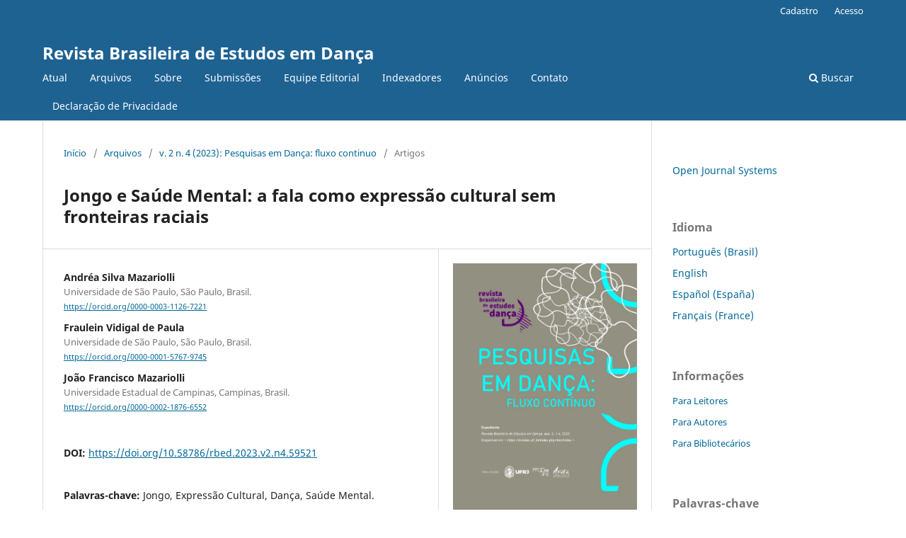

--- FILE ---
content_type: text/html; charset=utf-8
request_url: https://revistas.ufrj.br/index.php/rbed/article/view/59521
body_size: 53314
content:
<!DOCTYPE html>
<html lang="pt-BR" xml:lang="pt-BR">
<head>
	<meta charset="utf-8">
	<meta name="viewport" content="width=device-width, initial-scale=1.0">
	<title>
		Jongo e Saúde Mental: a fala como expressão cultural sem fronteiras raciais
							| Revista Brasileira de Estudos em Dança
			</title>

	
<meta name="generator" content="Open Journal Systems 3.3.0.22" />
<link rel="schema.DC" href="http://purl.org/dc/elements/1.1/" />
<meta name="DC.Creator.PersonalName" content="Andréa Silva Mazariolli"/>
<meta name="DC.Creator.PersonalName" content="Fraulein Vidigal de Paula"/>
<meta name="DC.Creator.PersonalName" content="João Francisco Mazariolli"/>
<meta name="DC.Date.created" scheme="ISO8601" content="2024-02-01"/>
<meta name="DC.Date.dateSubmitted" scheme="ISO8601" content="2023-07-04"/>
<meta name="DC.Date.issued" scheme="ISO8601" content="2024-04-18"/>
<meta name="DC.Date.modified" scheme="ISO8601" content="2024-04-18"/>
<meta name="DC.Description" xml:lang="en" content="The idea for writing this article came from the course PSC6064-1 Mental Health and Racism: Interventional Practices in the Field of Psychology and Psychoanalysis, taught simultaneously in nine universities in the online modality promoted by ANPSINEP - National Articulation of Black Psychologists and Researchers, with weekly synchronous classes, in a collective project to form networks on this subject. During the classes, a number of subjects were presented and the one that interested me the most was the topic that made it possible to open up a space for black students in universities, while at the same time embracing welcome, socialization, culture, creativity, well-being and mental health: Jongo. It is a form of Afro-Brazilian expression that integrates drum percussion, collective dance with a lot of rhythm and joy in its verses and movements. It is practiced in the urban peripheries and in some rural communities in southeastern Brazil. Based on this collective dance, we will promote a reflection in the light of psychoanalytic theory on the benefits of bodily expression and singing, in a space of speeches, cultural trajectories and everyday experiences that can contribute to cultural transmission in a space of exchange between knowledge of immaterial knowledge."/>
<meta name="DC.Description" xml:lang="es" content="La idea de escribir este artículo surgió del curso PSC6064-1 Salud Mental y Racismo: Prácticas Interventivas en el Campo de la Psicología y del Psicoanálisis, dictado simultáneamente en nueve universidades en la modalidad online promovida por ANPSINEP - Articulación Nacional de Psicólogos e Investigadores Negros, con clases sincrónicas semanales, en un proyecto colectivo de formación de redes sobre este tema. Durante las clases, se presentaron varios temas y el que más me interesó fue el que posibilitó abrir un espacio para los estudiantes negros en las universidades, al mismo tiempo que abarcaba la acogida, la socialización, la cultura, la creatividad, el bienestar y la salud mental: el Jongo. Es una forma de expresión afrobrasileña que integra percusión de tambores, danza colectiva con mucho ritmo y alegría en sus versos y movimientos. Se practica en las periferias urbanas y en algunas comunidades rurales del sudeste de Brasil. A partir de esta danza colectiva, promoveremos una reflexión a la luz de la teoría psicoanalítica sobre los beneficios de la expresión corporal y del canto, en un espacio de discursos, trayectorias culturales y experiencias cotidianas que pueden contribuir a la transmisión cultural en un espacio de intercambio entre saberes de conocimiento inmaterial."/>
<meta name="DC.Description" xml:lang="fr" content="L&#039;idée d&#039;écrire cet article est née du cours PSC6064-1 Santé mentale et racisme : pratiques interventionnelles dans le domaine de la psychologie et de la psychanalyse, enseigné simultanément dans neuf universités selon la modalité en ligne promue par l&#039;ANPSINEP - Articulation Nationale des Psychologues et Chercheurs Noirs, avec des cours synchrones hebdomadaires, dans le cadre d&#039;un projet collectif de formation de réseaux sur ce sujet. Pendant les cours, plusieurs sujets ont été présentés et celui qui m&#039;a le plus intéressé est celui qui a permis d&#039;ouvrir un espace pour les étudiants noirs dans les universités, tout en embrassant l&#039;accueil, la socialisation, la culture, la créativité, le bien-être et la santé mentale : le Jongo. Il s&#039;agit d&#039;une forme d&#039;expression afro-brésilienne qui intègre la percussion des tambours, la danse collective avec beaucoup de rythme et de joie dans ses vers et ses mouvements. Il est pratiqué dans les périphéries urbaines et dans certaines communautés rurales du sud-est du Brésil. A partir de cette danse collective, nous allons promouvoir une réflexion à la lumière de la théorie psychanalytique sur les bénéfices de l&#039;expression corporelle et du chant, dans un espace de discours, de trajectoires culturelles et d&#039;expériences quotidiennes qui peuvent contribuer à la transmission culturelle dans un espace d&#039;échange entre les connaissances et les savoirs immatériels."/>
<meta name="DC.Description" xml:lang="pt" content="A ideia da escrita desse artigo surgiu a partir da disciplina PSC6064-1 Saúde Mental e Racismo: Práticas Interventivas no Âmbito da Psicologia e da Psicanálise, ministrada em nove universidades simultaneamente na modalidade on-line promovida pela ANPSINEP - Articulação Nacional de Psicólogas(os) Negras(os) e Pesquisadoras(es), com aulas semanais, síncronas, em um projeto coletivo de formação de redes nessa temática. Durante as aulas foram apresentados alguns assuntos e o que mais me interessou foi o tema que possibilitou abrir um espaço para estudantes negros nas universidades, abrangendo ao mesmo tempo acolhimento, socialização, cultura, criatividade, bem-estar e saúde mental: O Jongo.  Trata-se de uma forma de expressão afro-brasileira que integra percussão de tambores, dança coletiva com muito ritmo e alegria em seus versos e movimentos. É praticado nas periferias urbanas e em algumas comunidades rurais do sudeste brasileiro. A partir dessa dança coletiva promoveremos uma reflexão à luz da teoria da psicanálise sobre os benefícios da expressão corporal e do canto, num espaço de falas, trajetórias culturais e vivências do cotidiano que poderão contribuir com a transmissão cultural em um espaço de trocas entre saberes do conhecimento imaterial."/>
<meta name="DC.Format" scheme="IMT" content="application/pdf"/>
<meta name="DC.Format" scheme="IMT" content="application/pdf"/>
<meta name="DC.Identifier" content="59521"/>
<meta name="DC.Identifier.pageNumber" content="45-64"/>
<meta name="DC.Identifier.DOI" content="10.58786/rbed.2023.v2.n4.59521"/>
<meta name="DC.Identifier.URI" content="https://revistas.ufrj.br/index.php/rbed/article/view/59521"/>
<meta name="DC.Language" scheme="ISO639-1" content="pt"/>
<meta name="DC.Rights" content="Copyright (c) 2024 Andréa Silva Mazariolli, Fraulein Vidigal de Paula, João Francisco Mazariolli"/>
<meta name="DC.Rights" content=""/>
<meta name="DC.Source" content="Revista Brasileira de Estudos em Dança"/>
<meta name="DC.Source.ISSN" content="2764-782X"/>
<meta name="DC.Source.Issue" content="4"/>
<meta name="DC.Source.Volume" content="2"/>
<meta name="DC.Source.URI" content="https://revistas.ufrj.br/index.php/rbed"/>
<meta name="DC.Subject" xml:lang="pt" content="Jongo"/>
<meta name="DC.Subject" xml:lang="pt" content="Expressão Cultural"/>
<meta name="DC.Subject" xml:lang="pt" content="Dança"/>
<meta name="DC.Subject" xml:lang="pt" content="Saúde Mental."/>
<meta name="DC.Title" content="Jongo e Saúde Mental: a fala como expressão cultural sem fronteiras raciais"/>
<meta name="DC.Title.Alternative" xml:lang="en" content="Jongo and Mental Health: speech as a cultural expression without racial boundaries"/>
<meta name="DC.Title.Alternative" xml:lang="es" content="Jongo y Salud Mental: el habla como expresión cultural sin fronteras raciales"/>
<meta name="DC.Title.Alternative" xml:lang="fr" content="Jongo et la santé mentale : la parole comme expression culturelle sans frontières raciales"/>
<meta name="DC.Type" content="Text.Serial.Journal"/>
<meta name="DC.Type.articleType" content="Artigos"/>
<meta name="gs_meta_revision" content="1.1"/>
<meta name="citation_journal_title" content="Revista Brasileira de Estudos em Dança"/>
<meta name="citation_journal_abbrev" content="R. Bras. Est. Dança"/>
<meta name="citation_issn" content="2764-782X"/> 
<meta name="citation_author" content="Andréa Silva Mazariolli"/>
<meta name="citation_author_institution" content="Universidade de São Paulo, São Paulo, Brasil."/>
<meta name="citation_author" content="Fraulein Vidigal de Paula"/>
<meta name="citation_author_institution" content="Universidade de São Paulo, São Paulo, Brasil."/>
<meta name="citation_author" content="João Francisco Mazariolli"/>
<meta name="citation_author_institution" content="Universidade Estadual de Campinas, Campinas, Brasil."/>
<meta name="citation_title" content="Jongo e Saúde Mental: a fala como expressão cultural sem fronteiras raciais"/>
<meta name="citation_language" content="pt"/>
<meta name="citation_date" content="2023"/>
<meta name="citation_volume" content="2"/>
<meta name="citation_issue" content="4"/>
<meta name="citation_firstpage" content="45"/>
<meta name="citation_lastpage" content="64"/>
<meta name="citation_doi" content="10.58786/rbed.2023.v2.n4.59521"/>
<meta name="citation_abstract_html_url" content="https://revistas.ufrj.br/index.php/rbed/article/view/59521"/>
<meta name="citation_keywords" xml:lang="pt" content="Jongo"/>
<meta name="citation_keywords" xml:lang="pt" content="Expressão Cultural"/>
<meta name="citation_keywords" xml:lang="pt" content="Dança"/>
<meta name="citation_keywords" xml:lang="pt" content="Saúde Mental."/>
<meta name="citation_pdf_url" content="https://revistas.ufrj.br/index.php/rbed/article/download/59521/40103"/>
<meta name="citation_pdf_url" content="https://revistas.ufrj.br/index.php/rbed/article/download/59521/40104"/>
<meta name="citation_reference" content="BRASIL. Lei Federal no 10.639, de 09 de Janeiro de 2003. Altera a Lei n.o 9.394, de 20 de dezembro de 1996."/>
<meta name="citation_reference" content="CNE/CP Resolução 1/2004. Diário Oficial da União, Brasília, 22 de junho de 2004, Seção 1, p. 11."/>
<meta name="citation_reference" content="COSTA, Rute Ramos da Silva e FONSECA, Alexandre Brasil: O processo educativo do jongo no quilombo machadinha: oralidade, saber da experiência e identidade. Educação &amp; Sociedade [online], v. 40, 2019."/>
<meta name="citation_reference" content="CUNHA, João Alipio. Gestos e posturas: dançando com os espíritos. Religião e Sociedade [online]., v. 41, n. 03, 2021, [Acessado 30 Junho 2022], pp. 145-168. Disponível em: &lt;https://doi.org/10.1590/0100- 85872021v41n3cap06&gt;."/>
<meta name="citation_reference" content="DIAS, Paulo: O lugar da fala conversas entre o jongo brasileiro e o ondjango angolano. Revista do Instituto de Estudos Brasileiros [online]. 2014, n. 59 [Acessado 30 Junho 2022] , pp. 329-368. Disponível em: &lt;https://doi.org/10.11606/issn.2316-901X.v0i59p329-368&gt;."/>
<meta name="citation_reference" content="FREUD, S. (1919a[1918]). Nuevos caminos de la terapia psicoanalítica. AE: 17, p. 155ss; SB: 17, p. 201ss (Título em alemão: “Wege der pychoanalytischen Therapie”, SA: Ergänzungsband [volume complementar], p. 239)."/>
<meta name="citation_reference" content="FOCHESATTO, Waleska Pessato Farenzena. A cura pela fala. Estudos de Psicanálise, (36), 165-171, 2011."/>
<meta name="citation_reference" content="HERSCHMANN, Micael e FERNANDES, Cíntia Sanmartin. Resiliência e polinização da música negra que vem ocupando os espaços urbanos do Rio de Janeiro. Galáxia, n. 46, 2021. [Acessado 30 Junho 2022] , e48336. Disponível em: &lt;https://doi.org/10.1590/1982-2553202148336&gt;."/>
<meta name="citation_reference" content="IPHAN, Programa Nacional de Patrimônio Imaterial, in http://portal.iphan.gov.br/uploads/publicacao/Jongo_patrimonio_imaterial _brasileiro.pdf. Acesso em 30 de junho de 2022."/>
<meta name="citation_reference" content="IPHAN, Programa Nacional de Patrimônio Imaterial, in http://portal.iphan.gov.br//uploads/publicacao/PatImDos_jongo_m.pdf. Acesso em 30 de junho de 2022."/>
<meta name="citation_reference" content="MAROUN, Kalyla: Jongo e Educação Escolar Quilombola: diálogos no campo do currículo. Cadernos de Pesquisa. v. 46, n. 160, 2016. [Acessado30 Junho 2022] , pp. 484-502. Disponível em: &lt;https://doi.org/10.1590/198053143357&gt;."/>
<meta name="citation_reference" content="MONTEIRO, Elaine e REIS, Maria Clareth Gonçalves: Patrimônio Afro- Brasileiro no Contexto da Educação Escolar Quilombola. Educação &amp; Realidade. v. 44, n. 2, 2019. [Acessado30 Junho 2022] , e88369. Disponível em: &lt;https://doi.org/10.1590/2175-623688369&gt;."/>
<meta name="citation_reference" content="MONTEIRO, E., SACRAMENTO, M. Pontão de Cultura de bem registrado e salvaguarda de Patrimônio Imaterial: a experiência do Jongo no Sudeste. Políticas culturais: teorias e práxis. 2010."/>
<meta name="citation_reference" content="MORIN, Edgar. Consciência Mundial: por um conceito de desenvolvimento para o século XXI. Evento Edgar Morin no Sesc Consolação, São Paulo, 3 jul. 2012. Disponível em &lt;http://www.edgarmorin.org.br/imgul/25072012155556598329138.pdf&gt;.A cesso em: 17 de julho de 2022."/>
<meta name="citation_reference" content="Parecer Homologado. Despacho do Ministro, publicado no Diário Oficial da União de 19/5/2004. Resolução No 1, de 17 de junho de 2004. Acesso em 15 de junho de 2022. http://portal.mec.gov.br/cne/arquivos/pdf/003.pdf"/>
<meta name="citation_reference" content="PEREZ, Carolina dos Santos Bezerra. Juventude, música e ancestralidade na comunidade jongueira do Tamandaré - Guaratinguetá/SP. Imaginário, 11(11), 247-276, 2005. Recuperado em 30 de junho de 2022, de http://pepsic.bvsalud.org/scielo.php?script=sci_arttext&amp;pid=S1413- 666X2005000200012&amp;lng=pt&amp;tlng=pt."/>
<meta name="citation_reference" content="SAHÃO, Fernanda Torres; KIENEN, Nádia. Adaptação E Saúde Mental Do Estudante Universitário: Revisão Sistemática Da Literatura. Psicologia Escolar e Educacional, 25, 2021."/>
<meta name="citation_reference" content="SILVA, Adailton da. Relatos sobre o Jongo: reflexões e episódios de um pesquisador negro. 2006. 180 f., il. Dissertação (Mestrado em Antropologia Social) -Universidade de Brasília, Brasília, 2006. https://repositorio.unb.br/handle/10482/5570. Acesso em 30 de junho de 2022."/>
<meta name="citation_reference" content="SCHIFFLER, Michele Freire: Sobre Bakhtin, quilombos e a cultura popular. Bakhtiniana: Revista de Estudos do Discurso. v. 12, n. 3, 2017. [Acessado 30 Junho 2022], pp. 76-95. Disponível em: &lt;https://doi.org/10.1590/2176-457332347&gt;."/>

	<link rel="stylesheet" href="https://revistas.ufrj.br/index.php/rbed/$$$call$$$/page/page/css?name=stylesheet" type="text/css" /><link rel="stylesheet" href="https://revistas.ufrj.br/index.php/rbed/$$$call$$$/page/page/css?name=font" type="text/css" /><link rel="stylesheet" href="https://revistas.ufrj.br/lib/pkp/styles/fontawesome/fontawesome.css?v=3.3.0.22" type="text/css" /><link rel="stylesheet" href="https://revistas.ufrj.br/plugins/generic/doiInSummary/styles/doi.css?v=3.3.0.22" type="text/css" /><link rel="stylesheet" href="https://revistas.ufrj.br/plugins/generic/citations/css/citations.css?v=3.3.0.22" type="text/css" />
</head>
<body class="pkp_page_article pkp_op_view" dir="ltr">

	<div class="pkp_structure_page">

				<header class="pkp_structure_head" id="headerNavigationContainer" role="banner">
						
 <nav class="cmp_skip_to_content" aria-label="Ir para os links de conteúdo">
	<a href="#pkp_content_main">Ir para o conteúdo principal</a>
	<a href="#siteNav">Ir para o menu de navegação principal</a>
		<a href="#pkp_content_footer">Ir para o rodapé</a>
</nav>

			<div class="pkp_head_wrapper">

				<div class="pkp_site_name_wrapper">
					<button class="pkp_site_nav_toggle">
						<span>Open Menu</span>
					</button>
										<div class="pkp_site_name">
																<a href="						https://revistas.ufrj.br/index.php/rbed/index
					" class="is_text">Revista Brasileira de Estudos em Dança</a>
										</div>
				</div>

				
				<nav class="pkp_site_nav_menu" aria-label="Navegação no Site">
					<a id="siteNav"></a>
					<div class="pkp_navigation_primary_row">
						<div class="pkp_navigation_primary_wrapper">
																				<ul id="navigationPrimary" class="pkp_navigation_primary pkp_nav_list">
								<li class="">
				<a href="https://revistas.ufrj.br/index.php/rbed/issue/current">
					Atual
				</a>
							</li>
								<li class="">
				<a href="https://revistas.ufrj.br/index.php/rbed/issue/archive">
					Arquivos
				</a>
							</li>
								<li class="">
				<a href="https://revistas.ufrj.br/index.php/rbed/about">
					Sobre
				</a>
							</li>
								<li class="">
				<a href="https://revistas.ufrj.br/index.php/rbed/about/submissions">
					Submissões
				</a>
							</li>
								<li class="">
				<a href="https://revistas.ufrj.br/index.php/rbed/about/editorialTeam">
					Equipe Editorial
				</a>
							</li>
								<li class="">
				<a href="https://revistas.ufrj.br/index.php/rbed/indexadores">
					Indexadores
				</a>
							</li>
								<li class="">
				<a href="https://revistas.ufrj.br/index.php/rbed/announcement">
					Anúncios
				</a>
							</li>
								<li class="">
				<a href="https://revistas.ufrj.br/index.php/rbed/about/contact">
					Contato
				</a>
							</li>
								<li class="">
				<a href="https://revistas.ufrj.br/index.php/rbed/about/privacy">
					Declaração de Privacidade
				</a>
							</li>
			</ul>

				

																						<div class="pkp_navigation_search_wrapper">
									<a href="https://revistas.ufrj.br/index.php/rbed/search" class="pkp_search pkp_search_desktop">
										<span class="fa fa-search" aria-hidden="true"></span>
										Buscar
									</a>
								</div>
													</div>
					</div>
					<div class="pkp_navigation_user_wrapper" id="navigationUserWrapper">
							<ul id="navigationUser" class="pkp_navigation_user pkp_nav_list">
								<li class="profile">
				<a href="https://revistas.ufrj.br/index.php/rbed/user/register">
					Cadastro
				</a>
							</li>
								<li class="profile">
				<a href="https://revistas.ufrj.br/index.php/rbed/login">
					Acesso
				</a>
							</li>
										</ul>

					</div>
				</nav>
			</div><!-- .pkp_head_wrapper -->
		</header><!-- .pkp_structure_head -->

						<div class="pkp_structure_content has_sidebar">
			<div class="pkp_structure_main" role="main">
				<a id="pkp_content_main"></a>

<div class="page page_article">
			<nav class="cmp_breadcrumbs" role="navigation" aria-label="Você está aqui:">
	<ol>
		<li>
			<a href="https://revistas.ufrj.br/index.php/rbed/index">
				Início
			</a>
			<span class="separator">/</span>
		</li>
		<li>
			<a href="https://revistas.ufrj.br/index.php/rbed/issue/archive">
				Arquivos
			</a>
			<span class="separator">/</span>
		</li>
					<li>
				<a href="https://revistas.ufrj.br/index.php/rbed/issue/view/2597">
					v. 2 n. 4 (2023): Pesquisas em Dança: fluxo continuo
				</a>
				<span class="separator">/</span>
			</li>
				<li class="current" aria-current="page">
			<span aria-current="page">
									Artigos
							</span>
		</li>
	</ol>
</nav>
	
		  	 <article class="obj_article_details">

		
	<h1 class="page_title">
		Jongo e Saúde Mental: a fala como expressão cultural sem fronteiras raciais
	</h1>

	
	<div class="row">
		<div class="main_entry">

							<section class="item authors">
					<h2 class="pkp_screen_reader">Autores</h2>
					<ul class="authors">
											<li>
							<span class="name">
								Andréa Silva Mazariolli
							</span>
															<span class="affiliation">
									Universidade de São Paulo, São Paulo, Brasil.
																	</span>
																						<span class="orcid">
																		<a href="https://orcid.org/0000-0003-1126-7221" target="_blank">
										https://orcid.org/0000-0003-1126-7221
									</a>
								</span>
													</li>
											<li>
							<span class="name">
								Fraulein Vidigal de Paula
							</span>
															<span class="affiliation">
									Universidade de São Paulo, São Paulo, Brasil.
																	</span>
																						<span class="orcid">
																		<a href="https://orcid.org/0000-0001-5767-9745" target="_blank">
										https://orcid.org/0000-0001-5767-9745
									</a>
								</span>
													</li>
											<li>
							<span class="name">
								João Francisco Mazariolli
							</span>
															<span class="affiliation">
									Universidade Estadual de Campinas, Campinas, Brasil.
																	</span>
																						<span class="orcid">
																		<a href="https://orcid.org/0000-0002-1876-6552" target="_blank">
										https://orcid.org/0000-0002-1876-6552
									</a>
								</span>
													</li>
										</ul>
				</section>
			
																												<section class="item doi">
						<h2 class="label">
														DOI:
						</h2>
						<span class="value">
							<a href="https://doi.org/10.58786/rbed.2023.v2.n4.59521">
								https://doi.org/10.58786/rbed.2023.v2.n4.59521
							</a>
						</span>
					</section>
							
									<section class="item keywords">
				<h2 class="label">
										Palavras-chave:
				</h2>
				<span class="value">
											Jongo, 											Expressão Cultural, 											Dança, 											Saúde Mental.									</span>
			</section>
			
										<section class="item abstract">
					<h2 class="label">Resumo</h2>
					<p>A ideia da escrita desse artigo surgiu a partir da disciplina PSC6064-1 Saúde Mental e Racismo: Práticas Interventivas no Âmbito da Psicologia e da Psicanálise, ministrada em nove universidades simultaneamente na modalidade <em>on-line</em> promovida pela ANPSINEP - Articulação Nacional de Psicólogas(os) Negras(os) e Pesquisadoras(es), com aulas semanais, síncronas, em um projeto coletivo de formação de redes nessa temática. Durante as aulas foram apresentados alguns assuntos e o que mais me interessou foi o tema que possibilitou abrir um espaço para estudantes negros nas universidades, abrangendo ao mesmo tempo acolhimento, socialização, cultura, criatividade, bem-estar e saúde mental: O Jongo.  Trata-se de uma forma de expressão afro-brasileira que integra percussão de tambores, dança coletiva com muito ritmo e alegria em seus versos e movimentos. É praticado nas periferias urbanas e em algumas comunidades rurais do sudeste brasileiro. A partir dessa dança coletiva promoveremos uma reflexão à luz da teoria da psicanálise sobre os benefícios da expressão corporal e do canto, num espaço de falas, trajetórias culturais e vivências do cotidiano que poderão contribuir com a transmissão cultural em um espaço de trocas entre saberes do conhecimento imaterial.</p>
				</section>
			
			<div class="item downloads_chart">
	<h3 class="label">
		Downloads
	</h3>
	<div class="value">
		<canvas class="usageStatsGraph" data-object-type="Submission" data-object-id="59521"></canvas>
		<div class="usageStatsUnavailable" data-object-type="Submission" data-object-id="59521">
			Não há dados estatísticos.
		</div>
	</div>
</div>


																																																																<section class="item author_bios">
					<h2 class="label">
													Biografia do Autor
											</h2>
																		<section class="sub_item">
								<h3 class="label">
																																							Andréa Silva Mazariolli, <span class="affiliation">Universidade de São Paulo, São Paulo, Brasil.</span>
																	</h3>
								<div class="value">
									<p>Doutoranda na Universidade de São Paulo (USP) na linha de Psiologia Escolar e do Desenvolvimento Humano, com ênfase na Avaliação Psicológica (2021), Mestrado em Psicologia pela Universidade São Francisco (2011) na linha de pesquisa em Avaliação Psicológica no Contexto da Saúde Mental com ênfase no Método de Rorschach e Ansiedade, Graduada em Psicologia pela Universidade Paulista (2008), possui curso de extensão universitária em Medicina do Sono (2016) pelo Instituto do Sono. Atua na área de avaliação psicológica no contexto da saúde mental e trabalho, dinâmica de grupo, prevenção do estresse, ansiedade, fadiga, distúrbios do sono, síndrome de burnout. Atualmente é professora da Universidade Paulista UNIP. https://orcid.org/0000-0003-1126-7221</p>
 
								</div>
							</section>
																								<section class="sub_item">
								<h3 class="label">
																																							Fraulein Vidigal de Paula, <span class="affiliation">Universidade de São Paulo, São Paulo, Brasil.</span>
																	</h3>
								<div class="value">
									<p>Graduada em Psicologia pela Universidade Federal de Juiz de Fora (1997), mestre (2002) e doutora (2007) pelo Programa de Pós-graduação em Psicologia Escolar e do Desenvolvimento Humano do Instituto de Psicologia da Universidade de São Paulo. Doutorado com titulação também pela École Doctorale Humanites et Sciences de l´Homme, da Université de Rennes 2 (França) (2007). Docente no Instituto de Psicologia da Universidade de São Paulo desde 2009, Professora Doutora, em Regime de Dedicação Integral à Docência e à Pesquisa - RDIDP, orientadora de projetos de iniciação científica e de extensão na graduação, de Mestrado e Doutorado pelo Programa de Pós-Graduação em Psicologia Escolar e do Desenvolvimento Humano, Presidente do Comitê de Ética em Pesquisa com Seres Humanos do IPUSP (2011-2015), membro do Laboratório de Estudos do Desenvolvimento e da Aprendizagem - LEDA; membro da Society for the Scientific Study of Reading- SSSR, da Sociedade Brasileira de Psicologia; Líder do Grupo de Pesquisa - CNPq: Processos de Cognição, Linguagem e Cultura, co-fundadora do Centro de Estudos e Defesa da Infância CEDIn-USP (2017), membro da Rede de Atenção à Pessoa Indígena do IPUSP. Tem experiência em pesquisa, docência, supervisão de estágios e publicações nas áreas de Psicologia da Aprendizagem e do Desenvolvimento Humano, Psicologia Cognitiva, Neurociências, Psicologia Escolar, da Educação,Divulgação científica e Sustentabilidade. Atualmente dedicada aos seguintes temas: cognição, aprendizagem, desenvolvimento, leitura e escrita.</p>
								</div>
							</section>
																								<section class="sub_item">
								<h3 class="label">
																																							João Francisco Mazariolli, <span class="affiliation">Universidade Estadual de Campinas, Campinas, Brasil.</span>
																	</h3>
								<div class="value">
									<p>Graduado em psicologia, especialista em recursos humanos pela Universidade São Judas Tadeu - 2001 e mestre em educação pela Faculdade de Educação - UNICAMP - 2019. Larga experiência na área da psicologia do trabalho e organizacional, recursos humanos, educação corporativa e no ensino superior, neste último como docente e orientador educacional. Interesse nas seguintes áreas do conhecimento : Autoeficácia acadêmica, autorregulação da aprendizagem, integração e engajamento no ensino superior.</p>
								</div>
							</section>
															</section>
			
										<section class="item references">
					<h2 class="label">
						Referências
					</h2>
					<div class="value">
																					<p>BRASIL. Lei Federal no 10.639, de 09 de Janeiro de 2003. Altera a Lei n.o 9.394, de 20 de dezembro de 1996. </p>
															<p>CNE/CP Resolução 1/2004. Diário Oficial da União, Brasília, 22 de junho de 2004, Seção 1, p. 11. </p>
															<p>COSTA, Rute Ramos da Silva e FONSECA, Alexandre Brasil: O processo educativo do jongo no quilombo machadinha: oralidade, saber da experiência e identidade. Educação &amp; Sociedade [online], v. 40, 2019. </p>
															<p>CUNHA, João Alipio. Gestos e posturas: dançando com os espíritos. Religião e Sociedade [online]., v. 41, n. 03, 2021, [Acessado 30 Junho 2022], pp. 145-168. Disponível em: &lt;<a href="https://doi.org/10.1590/0100-">https://doi.org/10.1590/0100-</a> 85872021v41n3cap06&gt;. </p>
															<p>DIAS, Paulo: O lugar da fala conversas entre o jongo brasileiro e o ondjango angolano. Revista do Instituto de Estudos Brasileiros [online]. 2014, n. 59 [Acessado 30 Junho 2022] , pp. 329-368. Disponível em: &lt;<a href="https://doi.org/10.11606/issn.2316-901X.v0i59p329-368">https://doi.org/10.11606/issn.2316-901X.v0i59p329-368</a>&gt;. </p>
															<p>FREUD, S. (1919a[1918]). Nuevos caminos de la terapia psicoanalítica. AE: 17, p. 155ss; SB: 17, p. 201ss (Título em alemão: “Wege der pychoanalytischen Therapie”, SA: Ergänzungsband [volume complementar], p. 239). </p>
															<p>FOCHESATTO, Waleska Pessato Farenzena. A cura pela fala. Estudos de Psicanálise, (36), 165-171, 2011. </p>
															<p>HERSCHMANN, Micael e FERNANDES, Cíntia Sanmartin. Resiliência e polinização da música negra que vem ocupando os espaços urbanos do Rio de Janeiro. Galáxia, n. 46, 2021. [Acessado 30 Junho 2022] , e48336. Disponível em: &lt;<a href="https://doi.org/10.1590/1982-2553202148336">https://doi.org/10.1590/1982-2553202148336</a>&gt;. </p>
															<p>IPHAN, Programa Nacional de Patrimônio Imaterial, in <a href="http://portal.iphan.gov.br/uploads/publicacao/Jongo_patrimonio_imaterial">http://portal.iphan.gov.br/uploads/publicacao/Jongo_patrimonio_imaterial</a> _brasileiro.pdf. Acesso em 30 de junho de 2022. </p>
															<p>IPHAN, Programa Nacional de Patrimônio Imaterial, in <a href="http://portal.iphan.gov.br//uploads/publicacao/PatImDos_jongo_m.pdf">http://portal.iphan.gov.br//uploads/publicacao/PatImDos_jongo_m.pdf</a>. Acesso em 30 de junho de 2022. </p>
															<p>MAROUN, Kalyla: Jongo e Educação Escolar Quilombola: diálogos no campo do currículo. Cadernos de Pesquisa. v. 46, n. 160, 2016. [Acessado30 Junho 2022] , pp. 484-502. Disponível em: &lt;<a href="https://doi.org/10.1590/198053143357">https://doi.org/10.1590/198053143357</a>&gt;. </p>
															<p>MONTEIRO, Elaine e REIS, Maria Clareth Gonçalves: Patrimônio Afro- Brasileiro no Contexto da Educação Escolar Quilombola. Educação &amp; Realidade. v. 44, n. 2, 2019. [Acessado30 Junho 2022] , e88369. Disponível em: &lt;<a href="https://doi.org/10.1590/2175-623688369">https://doi.org/10.1590/2175-623688369</a>&gt;. </p>
															<p>MONTEIRO, E., SACRAMENTO, M. Pontão de Cultura de bem registrado e salvaguarda de Patrimônio Imaterial: a experiência do Jongo no Sudeste. Políticas culturais: teorias e práxis. 2010. </p>
															<p>MORIN, Edgar. Consciência Mundial: por um conceito de desenvolvimento para o século XXI. Evento Edgar Morin no Sesc Consolação, São Paulo, 3 jul. 2012. Disponível em &lt;<a href="http://www.edgarmorin.org.br/imgul/25072012155556598329138.pdf">http://www.edgarmorin.org.br/imgul/25072012155556598329138.pdf</a>&gt;.A cesso em: 17 de julho de 2022. </p>
															<p>Parecer Homologado. Despacho do Ministro, publicado no Diário Oficial da União de 19/5/2004. Resolução No 1, de 17 de junho de 2004. Acesso em 15 de junho de 2022. <a href="http://portal.mec.gov.br/cne/arquivos/pdf/003.pdf">http://portal.mec.gov.br/cne/arquivos/pdf/003.pdf</a> </p>
															<p>PEREZ, Carolina dos Santos Bezerra. Juventude, música e ancestralidade na comunidade jongueira do Tamandaré - Guaratinguetá/SP. Imaginário, 11(11), 247-276, 2005. Recuperado em 30 de junho de 2022, de <a href="http://pepsic.bvsalud.org/scielo.php?script=sci_arttext&amp;pid=S1413-">http://pepsic.bvsalud.org/scielo.php?script=sci_arttext&amp;pid=S1413-</a> 666X2005000200012&amp;lng=pt&amp;tlng=pt. </p>
															<p>SAHÃO, Fernanda Torres; KIENEN, Nádia. Adaptação E Saúde Mental Do Estudante Universitário: Revisão Sistemática Da Literatura. Psicologia Escolar e Educacional, 25, 2021. </p>
															<p>SILVA, Adailton da. Relatos sobre o Jongo: reflexões e episódios de um pesquisador negro. 2006. 180 f., il. Dissertação (Mestrado em Antropologia Social) -Universidade de Brasília, Brasília, 2006. <a href="https://repositorio.unb.br/handle/10482/5570">https://repositorio.unb.br/handle/10482/5570</a>. Acesso em 30 de junho de 2022. </p>
															<p>SCHIFFLER, Michele Freire: Sobre Bakhtin, quilombos e a cultura popular. Bakhtiniana: Revista de Estudos do Discurso. v. 12, n. 3, 2017. [Acessado 30 Junho 2022], pp. 76-95. Disponível em: &lt;<a href="https://doi.org/10.1590/2176-457332347">https://doi.org/10.1590/2176-457332347</a>&gt;. </p>
																		</div>
				</section>
			
		</div><!-- .main_entry -->

		<div class="entry_details">

										<div class="item cover_image">
					<div class="sub_item">
													<a href="https://revistas.ufrj.br/index.php/rbed/issue/view/2597">
								<img src="https://revistas.ufrj.br/public/journals/85/cover_issue_2597_pt_BR.jpg" alt="">
							</a>
											</div>
				</div>
			
										<div class="item galleys">
					<h2 class="pkp_screen_reader">
						Downloads
					</h2>
					<ul class="value galleys_links">
													<li>
								
	
							

<a class="obj_galley_link pdf" href="https://revistas.ufrj.br/index.php/rbed/article/view/59521/40103">

		
	PDF

	</a>
							</li>
													<li>
								
	
							

<a class="obj_galley_link pdf" href="https://revistas.ufrj.br/index.php/rbed/article/view/59521/40104">

		
	PDF (Español (España))

	</a>
							</li>
											</ul>
				</div>
						
						<div class="item published">
				<section class="sub_item">
					<h2 class="label">
						Publicado
					</h2>
					<div class="value">
																			<span>2024-02-01</span>
																	</div>
				</section>
							</div>
			
										<div class="item citation">
					<section class="sub_item citation_display">
						<h2 class="label">
							Como Citar
						</h2>
						<div class="value">
							<div id="citationOutput" role="region" aria-live="polite">
								<div class="csl-bib-body">
  <div class="csl-entry">SILVA MAZARIOLLI, Andréa; VIDIGAL DE PAULA, Fraulein; FRANCISCO MAZARIOLLI, João. Jongo e Saúde Mental: a fala como expressão cultural sem fronteiras raciais. <b>Revista Brasileira de Estudos em Dança</b>, <i>[S. l.]</i>, v. 2, n. 4, p. 45–64, 2024. DOI: 10.58786/rbed.2023.v2.n4.59521. Disponível em: https://revistas.ufrj.br/index.php/rbed/article/view/59521. Acesso em: 2 fev. 2026.</div>
</div>
							</div>
							<div class="citation_formats">
								<button class="cmp_button citation_formats_button" aria-controls="cslCitationFormats" aria-expanded="false" data-csl-dropdown="true">
									Fomatos de Citação
								</button>
								<div id="cslCitationFormats" class="citation_formats_list" aria-hidden="true">
									<ul class="citation_formats_styles">
																					<li>
												<a
													rel="nofollow"
													aria-controls="citationOutput"
													href="https://revistas.ufrj.br/index.php/rbed/citationstylelanguage/get/acm-sig-proceedings?submissionId=59521&amp;publicationId=43147"
													data-load-citation
													data-json-href="https://revistas.ufrj.br/index.php/rbed/citationstylelanguage/get/acm-sig-proceedings?submissionId=59521&amp;publicationId=43147&amp;return=json"
												>
													ACM
												</a>
											</li>
																					<li>
												<a
													rel="nofollow"
													aria-controls="citationOutput"
													href="https://revistas.ufrj.br/index.php/rbed/citationstylelanguage/get/acs-nano?submissionId=59521&amp;publicationId=43147"
													data-load-citation
													data-json-href="https://revistas.ufrj.br/index.php/rbed/citationstylelanguage/get/acs-nano?submissionId=59521&amp;publicationId=43147&amp;return=json"
												>
													ACS
												</a>
											</li>
																					<li>
												<a
													rel="nofollow"
													aria-controls="citationOutput"
													href="https://revistas.ufrj.br/index.php/rbed/citationstylelanguage/get/apa?submissionId=59521&amp;publicationId=43147"
													data-load-citation
													data-json-href="https://revistas.ufrj.br/index.php/rbed/citationstylelanguage/get/apa?submissionId=59521&amp;publicationId=43147&amp;return=json"
												>
													APA
												</a>
											</li>
																					<li>
												<a
													rel="nofollow"
													aria-controls="citationOutput"
													href="https://revistas.ufrj.br/index.php/rbed/citationstylelanguage/get/associacao-brasileira-de-normas-tecnicas?submissionId=59521&amp;publicationId=43147"
													data-load-citation
													data-json-href="https://revistas.ufrj.br/index.php/rbed/citationstylelanguage/get/associacao-brasileira-de-normas-tecnicas?submissionId=59521&amp;publicationId=43147&amp;return=json"
												>
													ABNT
												</a>
											</li>
																					<li>
												<a
													rel="nofollow"
													aria-controls="citationOutput"
													href="https://revistas.ufrj.br/index.php/rbed/citationstylelanguage/get/chicago-author-date?submissionId=59521&amp;publicationId=43147"
													data-load-citation
													data-json-href="https://revistas.ufrj.br/index.php/rbed/citationstylelanguage/get/chicago-author-date?submissionId=59521&amp;publicationId=43147&amp;return=json"
												>
													Chicago
												</a>
											</li>
																					<li>
												<a
													rel="nofollow"
													aria-controls="citationOutput"
													href="https://revistas.ufrj.br/index.php/rbed/citationstylelanguage/get/harvard-cite-them-right?submissionId=59521&amp;publicationId=43147"
													data-load-citation
													data-json-href="https://revistas.ufrj.br/index.php/rbed/citationstylelanguage/get/harvard-cite-them-right?submissionId=59521&amp;publicationId=43147&amp;return=json"
												>
													Harvard
												</a>
											</li>
																					<li>
												<a
													rel="nofollow"
													aria-controls="citationOutput"
													href="https://revistas.ufrj.br/index.php/rbed/citationstylelanguage/get/ieee?submissionId=59521&amp;publicationId=43147"
													data-load-citation
													data-json-href="https://revistas.ufrj.br/index.php/rbed/citationstylelanguage/get/ieee?submissionId=59521&amp;publicationId=43147&amp;return=json"
												>
													IEEE
												</a>
											</li>
																					<li>
												<a
													rel="nofollow"
													aria-controls="citationOutput"
													href="https://revistas.ufrj.br/index.php/rbed/citationstylelanguage/get/modern-language-association?submissionId=59521&amp;publicationId=43147"
													data-load-citation
													data-json-href="https://revistas.ufrj.br/index.php/rbed/citationstylelanguage/get/modern-language-association?submissionId=59521&amp;publicationId=43147&amp;return=json"
												>
													MLA
												</a>
											</li>
																					<li>
												<a
													rel="nofollow"
													aria-controls="citationOutput"
													href="https://revistas.ufrj.br/index.php/rbed/citationstylelanguage/get/turabian-fullnote-bibliography?submissionId=59521&amp;publicationId=43147"
													data-load-citation
													data-json-href="https://revistas.ufrj.br/index.php/rbed/citationstylelanguage/get/turabian-fullnote-bibliography?submissionId=59521&amp;publicationId=43147&amp;return=json"
												>
													Turabian
												</a>
											</li>
																					<li>
												<a
													rel="nofollow"
													aria-controls="citationOutput"
													href="https://revistas.ufrj.br/index.php/rbed/citationstylelanguage/get/vancouver?submissionId=59521&amp;publicationId=43147"
													data-load-citation
													data-json-href="https://revistas.ufrj.br/index.php/rbed/citationstylelanguage/get/vancouver?submissionId=59521&amp;publicationId=43147&amp;return=json"
												>
													Vancouver
												</a>
											</li>
																			</ul>
																			<div class="label">
											Baixar Citação
										</div>
										<ul class="citation_formats_styles">
																							<li>
													<a href="https://revistas.ufrj.br/index.php/rbed/citationstylelanguage/download/ris?submissionId=59521&amp;publicationId=43147">
														<span class="fa fa-download"></span>
														Endnote/Zotero/Mendeley (RIS)
													</a>
												</li>
																							<li>
													<a href="https://revistas.ufrj.br/index.php/rbed/citationstylelanguage/download/bibtex?submissionId=59521&amp;publicationId=43147">
														<span class="fa fa-download"></span>
														BibTeX
													</a>
												</li>
																					</ul>
																	</div>
							</div>
						</div>
					</section>
				</div>
			
										<div class="item issue">

											<section class="sub_item">
							<h2 class="label">
								Edição
							</h2>
							<div class="value">
								<a class="title" href="https://revistas.ufrj.br/index.php/rbed/issue/view/2597">
									v. 2 n. 4 (2023): Pesquisas em Dança: fluxo continuo
								</a>
							</div>
						</section>
					
											<section class="sub_item">
							<h2 class="label">
								Seção
							</h2>
							<div class="value">
								Artigos
							</div>
						</section>
					
									</div>
			
															
										<div class="item copyright">
					<h2 class="label">
						Licença
					</h2>
										<p dir="ltr"><span>As pessoas autoras </span><span>que publicarem na </span><span>Revista Brasileira de Estudos em Dança </span><span>são os responsáveis pelo conteúdo dos artigos assinados e retém os direitos autorais. Concedem à revista o direito de primeira publicação com o trabalho simultaneamente licenciado sob a Licença </span><a href="http://creativecommons.org/licenses/by-nc/3.0/br/"><span>Creative Commons Atribuição-Não Comercial</span></a><span>  4.0 </span><span>(</span><span>Open Archives Iniciative</span><span> - OAI). Esse recurso, utilizado para periódicos de acesso aberto, </span><span>permite o compartilhamento do trabalho para fins não comerciais com reconhecimento da autoria. Caso o texto venha a ser publicado posteriormente em outro veículo, a pessoa autora deverá informar que o mesmo foi originalmente publicado como artigo na </span><span>Revista Brasileira de Estudos em Dança</span><span>. </span><span>Assim sendo, ainda que a revista seja detentora da primeira publicação, é reservado </span><span>às pessoas autoras</span><span> o direito de publicar seus trabalhos em repositórios institucionais ou em suas páginas pessoais, mesmo que o processo editorial não tenha sido finalizado. </span></p><p dir="ltr"><span>É reservado à revista o direito de realizar alterações de ordem normativa, ortográfica e gramatical visando manter o padrão de língua, respeitando-se, porém, o estilo autoral. </span></p>
				</div>
			
			

		</div><!-- .entry_details -->
	</div><!-- .row -->

</article>

	

</div><!-- .page -->

	</div><!-- pkp_structure_main -->

									<div class="pkp_structure_sidebar left" role="complementary" aria-label="Barra lateral">
				<div class="pkp_block block_developed_by">
	<h2 class="pkp_screen_reader">
		Desenvolvido por
	</h2>

	<div class="content">
		<a href="http://pkp.sfu.ca/ojs/">
			Open Journal Systems
		</a>
	</div>
</div>
<div class="pkp_block block_language">
	<h2 class="title">
		Idioma
	</h2>

	<div class="content">
		<ul>
							<li class="locale_pt_BR current" lang="pt-BR">
					<a href="https://revistas.ufrj.br/index.php/rbed/user/setLocale/pt_BR?source=%2Findex.php%2Frbed%2Farticle%2Fview%2F59521">
						Português (Brasil)
					</a>
				</li>
							<li class="locale_en_US" lang="en-US">
					<a href="https://revistas.ufrj.br/index.php/rbed/user/setLocale/en_US?source=%2Findex.php%2Frbed%2Farticle%2Fview%2F59521">
						English
					</a>
				</li>
							<li class="locale_es_ES" lang="es-ES">
					<a href="https://revistas.ufrj.br/index.php/rbed/user/setLocale/es_ES?source=%2Findex.php%2Frbed%2Farticle%2Fview%2F59521">
						Español (España)
					</a>
				</li>
							<li class="locale_fr_FR" lang="fr-FR">
					<a href="https://revistas.ufrj.br/index.php/rbed/user/setLocale/fr_FR?source=%2Findex.php%2Frbed%2Farticle%2Fview%2F59521">
						Français (France)
					</a>
				</li>
					</ul>
	</div>
</div><!-- .block_language -->
<div class="pkp_block block_information">
	<h2 class="title">Informações</h2>
	<div class="content">
		<ul>
							<li>
					<a href="https://revistas.ufrj.br/index.php/rbed/information/readers">
						Para Leitores
					</a>
				</li>
										<li>
					<a href="https://revistas.ufrj.br/index.php/rbed/information/authors">
						Para Autores
					</a>
				</li>
										<li>
					<a href="https://revistas.ufrj.br/index.php/rbed/information/librarians">
						Para Bibliotecários
					</a>
				</li>
					</ul>
	</div>
</div>
<div class="pkp_block block_Keywordcloud">
	<h2 class="title">Palavras-chave</h2>
	<div class="content" id='wordcloud'></div>

	<script>
		function randomColor() {
			var colors = ['#1f77b4', '#ff7f0e', '#2ca02c', '#d62728', '#9467bd', '#8c564b', '#e377c2', '#7f7f7f', '#bcbd22', '#17becf'];
			return colors[Math.floor(Math.random()*colors.length)];
		}

					document.addEventListener("DOMContentLoaded", function() {
				var keywords = [{"text":"pedagogia","size":1},{"text":"dan\u00e7a","size":1},{"text":"ensino superior","size":1},{"text":"doc\u00eancia","size":1},{"text":"gradua\u00e7\u00e3o","size":1},{"text":"universidade.","size":1},{"text":"improvisa\u00e7\u00e3o","size":1},{"text":"composi\u00e7\u00e3o em dan\u00e7a","size":1},{"text":"dramaturgia expandida","size":1},{"text":"conectividade","size":1},{"text":"corpos desmedidos","size":1},{"text":"dan\u00e7a-teatro","size":1},{"text":"processos formativos","size":1},{"text":"cria\u00e7\u00e3o","size":1},{"text":"coletivo","size":1},{"text":"pesquisa","size":1},{"text":"pol\u00edtica","size":1},{"text":"contracolonialidade","size":1},{"text":"dan\u00e7a\/educa\u00e7\u00e3o","size":1},{"text":"processos de ensino-aprendizagem em dan\u00e7a","size":1},{"text":"ensino da dan\u00e7a e movimentos sociais.","size":1},{"text":"hist\u00f3ria","size":1},{"text":"forma\u00e7\u00e3o","size":1},{"text":"ensino.","size":1},{"text":"dan\u00e7as negras","size":1},{"text":"armengue","size":1},{"text":"parangol\u00e9","size":1},{"text":"improvisa\u00e7\u00e3o com objetos","size":1},{"text":"anticolonial","size":1},{"text":"intercorporeidade.","size":1},{"text":"dan\u00e7a e tecnologia","size":1},{"text":"dan\u00e7a de sal\u00e3o","size":1},{"text":"rueda de casino","size":1},{"text":"salsanor","size":1},{"text":"quest\u00f5es de g\u00eanero","size":1},{"text":"musicality","size":1},{"text":"samba de mulheres","size":1},{"text":"samba de roda tradicional","size":1},{"text":"passo miudinho do samba de roda.","size":1},{"text":"historiografia","size":1},{"text":"colonialidade","size":1},{"text":"fardo","size":1},{"text":"intracolonialidade","size":1},{"text":"sensa\u00e7\u00f5es","size":1},{"text":"ensino-aprendizagem","size":1},{"text":"ballet","size":1},{"text":"aulas on-line","size":1},{"text":"pandemia","size":1},{"text":"jongo","size":1},{"text":"express\u00e3o cultural","size":1}];
				var totalWeight = 0;
				var width = 300;
				var height = 200;
				var transitionDuration = 200;
				var length_keywords = keywords.length;
				var layout = d3.layout.cloud();

				layout.size([width, height])
					.words(keywords)
					.fontSize(function(d)
					{
						return fontSize(+d.size);
					})
					.on('end', draw);

				var svg = d3.select("#wordcloud").append("svg")
					.attr("viewBox", "0 0 " + width + " " + height)
					.attr("width", '100%');

				function update() {
					var words = layout.words();
					fontSize = d3.scaleLinear().range([16, 34]);
					if (words.length) {
						fontSize.domain([+words[words.length - 1].size || 1, +words[0].size]);
					}
				}

				keywords.forEach(function(item,index){totalWeight += item.size;});

				update();

				function draw(words, bounds) {
					var w = layout.size()[0],
						h = layout.size()[1];

					scaling = bounds
						? Math.min(
							w / Math.abs(bounds[1].x - w / 2),
							w / Math.abs(bounds[0].x - w / 2),
							h / Math.abs(bounds[1].y - h / 2),
							h / Math.abs(bounds[0].y - h / 2),
						) / 2
						: 1;

					svg
					.append("g")
					.attr(
						"transform",
						"translate(" + [w >> 1, h >> 1] + ")scale(" + scaling + ")",
					)
					.selectAll("text")
						.data(words)
					.enter().append("text")
						.style("font-size", function(d) { return d.size + "px"; })
						.style("font-family", 'serif')
						.style("fill", randomColor)
						.style('cursor', 'pointer')
						.style('opacity', 0.7)
						.attr('class', 'keyword')
						.attr("text-anchor", "middle")
						.attr("transform", function(d) {
							return "translate(" + [d.x, d.y] + ")rotate(" + d.rotate + ")";
						})
						.text(function(d) { return d.text; })
						.on("click", function(d, i){
							window.location = "https://revistas.ufrj.br/index.php/rbed/search?query=QUERY_SLUG".replace(/QUERY_SLUG/, encodeURIComponent(''+d.text+''));
						})
						.on("mouseover", function(d, i) {
							d3.select(this).transition()
								.duration(transitionDuration)
								.style('font-size',function(d) { return (d.size + 3) + "px"; })
								.style('opacity', 1);
						})
						.on("mouseout", function(d, i) {
							d3.select(this).transition()
								.duration(transitionDuration)
								.style('font-size',function(d) { return d.size + "px"; })
								.style('opacity', 0.7);
						})
						.on('resize', function() { update() });
				}

				layout.start();

			});
			</script>
</div>

			</div><!-- pkp_sidebar.left -->
			</div><!-- pkp_structure_content -->

<div class="pkp_structure_footer_wrapper" role="contentinfo">
	<a id="pkp_content_footer"></a>

	<div class="pkp_structure_footer">

		
		<div class="pkp_brand_footer" role="complementary">
			<a href="https://revistas.ufrj.br/index.php/rbed/about/aboutThisPublishingSystem">
				<img alt="Mais informações sobre o sistema de publicação, a plataforma e o fluxo de publicação do OJS/PKP." src="https://revistas.ufrj.br/templates/images/ojs_brand.png">
			</a>
		</div>
	</div>
</div><!-- pkp_structure_footer_wrapper -->

</div><!-- pkp_structure_page -->

<script src="https://revistas.ufrj.br/lib/pkp/lib/vendor/components/jquery/jquery.min.js?v=3.3.0.22" type="text/javascript"></script><script src="https://revistas.ufrj.br/lib/pkp/lib/vendor/components/jqueryui/jquery-ui.min.js?v=3.3.0.22" type="text/javascript"></script><script src="https://revistas.ufrj.br/plugins/themes/default/js/lib/popper/popper.js?v=3.3.0.22" type="text/javascript"></script><script src="https://revistas.ufrj.br/plugins/themes/default/js/lib/bootstrap/util.js?v=3.3.0.22" type="text/javascript"></script><script src="https://revistas.ufrj.br/plugins/themes/default/js/lib/bootstrap/dropdown.js?v=3.3.0.22" type="text/javascript"></script><script src="https://revistas.ufrj.br/plugins/themes/default/js/main.js?v=3.3.0.22" type="text/javascript"></script><script src="https://revistas.ufrj.br/plugins/generic/citationStyleLanguage/js/articleCitation.js?v=3.3.0.22" type="text/javascript"></script><script src="https://d3js.org/d3.v4.js?v=3.3.0.22" type="text/javascript"></script><script src="https://cdn.jsdelivr.net/gh/holtzy/D3-graph-gallery@master/LIB/d3.layout.cloud.js?v=3.3.0.22" type="text/javascript"></script><script type="text/javascript">var pkpUsageStats = pkpUsageStats || {};pkpUsageStats.data = pkpUsageStats.data || {};pkpUsageStats.data.Submission = pkpUsageStats.data.Submission || {};pkpUsageStats.data.Submission[59521] = [];</script><script src="https://cdnjs.cloudflare.com/ajax/libs/Chart.js/2.0.1/Chart.js?v=3.3.0.22" type="text/javascript"></script><script type="text/javascript">var pkpUsageStats = pkpUsageStats || {};pkpUsageStats.locale = pkpUsageStats.locale || {};pkpUsageStats.locale.months = ["Jan","Fev","Mar","Abr","Mai","Jun","Jul","Ago","Set","Out","Nov","Dez"];pkpUsageStats.config = pkpUsageStats.config || {};pkpUsageStats.config.chartType = "bar";</script><script src="https://revistas.ufrj.br/plugins/generic/usageStats/js/UsageStatsFrontendHandler.js?v=3.3.0.22" type="text/javascript"></script>


</body>
</html>
